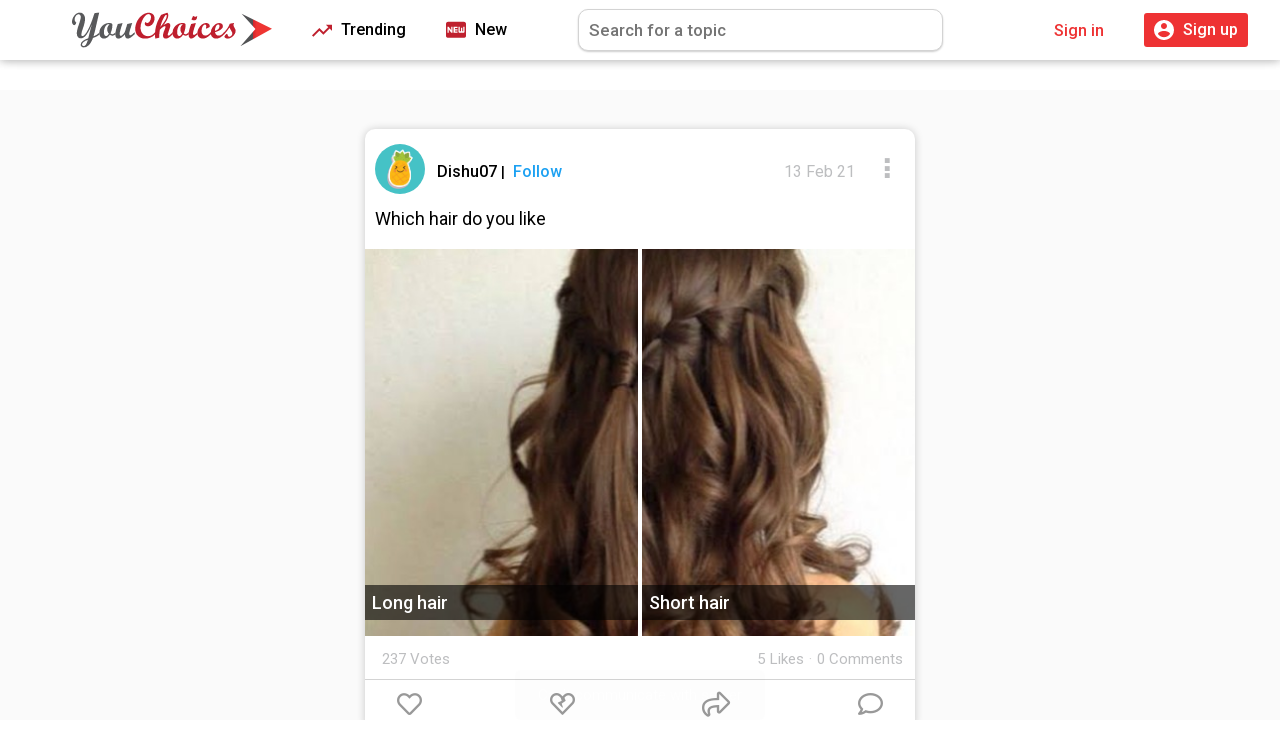

--- FILE ---
content_type: text/html; charset=utf-8
request_url: https://youchoices.com/post/which-hair-do-you-like-long-hair-or-short-hair/
body_size: 6188
content:
<!DOCTYPE html>
<html lang="en">
<head>
    <!-- Global site tag (gtag.js) - Google Analytics -->
    <script async src="https://www.googletagmanager.com/gtag/js?id=UA-78082111-2"></script>
    <script>
        window.dataLayer = window.dataLayer || [];

        function gtag() {
            dataLayer.push(arguments);
        }

        gtag('js', new Date());

        gtag('config', 'UA-78082111-2');
    </script>

    <script type="application/ld+json">
    {
        "@context": "http://schema.org",
        "@type": "Organization",
        "name": "YouChoices",
        "url": "https://youchoices.com",
        "address": "",
        "sameAs": [
            "https://www.facebook.com/youchoices/",
            "https://twitter.com/YouChoices/",
	    "https://www.instagram.com/youchoices/"
        ]
    }
    </script>
    
    
    <meta http-equiv="x-ua-compatible" content="IE=edge">
    <meta charset="UTF-8">
    <meta name="viewport" content="width=device-width, initial-scale=1.0, user-scalable=no">
    <link rel="apple-touch-icon" sizes="180x180"
          href="/static/core/img/favicons/apple-touch-icon.png?v=00az7lLNLw">
    <link rel="icon" type="image/png" sizes="32x32"
          href="/static/core/img/favicons/favicon-32x32.png?v=00az7lLNLw">
    <link rel="icon" type="image/png" sizes="16x16"
          href="/static/core/img/favicons/favicon-16x16.png?v=00az7lLNLw">
    <link rel="manifest" href="/static/core/img/favicons/site.webmanifest">
    <link rel="mask-icon" href="/static/core/img/favicons/safari-pinned-tab.svg?v=00az7lLNLw" color="#5bbad5">
    <link rel="shortcut icon" href="/static/core/img/favicons/favicon.ico?v=00az7lLNLw">
    <meta name="apple-mobile-web-app-title" content="YouChoices">
    <meta name="application-name" content="YouChoices">
    <meta name="msapplication-TileColor" content="#da532c">
    <meta name="msapplication-config" content="/static/core/img/favicons/browserconfig.xml?v=00az7lLNLw">
    <meta name="theme-color" content="#ffffff">
    <title>  or
        ? | YouChoices</title>
    <meta name="description" content="  or
    ? Vote your picks now!
">
    <meta name="robots" content="">
    <link rel="stylesheet" href="/static/CACHE/css/output.e712f5873871.css" type="text/css">
    <script src="https://ajax.googleapis.com/ajax/libs/jquery/3.3.1/jquery.min.js"></script>
    <script src="https://ajax.googleapis.com/ajax/libs/jqueryui/1.12.1/jquery-ui.min.js"></script>
    <link href="https://fonts.googleapis.com/css?family=Oswald|Roboto:400,500" rel="stylesheet">
    <link rel="stylesheet" href="https://ajax.googleapis.com/ajax/libs/jqueryui/1.12.1/themes/smoothness/jquery-ui.css">
    
	<meta name="twitter:card" content="summary_large_image">
	<meta name="twitter:site" content="YouChoices">
	<meta name="twitter:title" content="  or
    ?">
	<meta name="twitter:description" content="  or
    ? Vote your picks now!">
	<meta name="twitter:image" content="https://youchoices.com/media/users//cards/.jpg">

</head>
<div class="signup-modal">
    <div class="signup-modal-content">
        <div class="actualcontent">
            <img src="/static/core/img/mobile-logo.svg" alt="youchoices-logo" id="signup-modal-logo">
            <h2 id="signup-modal-title">Sign up and have your vote count!</h2>
            <p>Be able to comment, like, and have topics tailored for you! Join us!</p>
            <a class="modal-btn signup-modal-btn" href="/signup/">Sign Up</a>
            <a class="modal-btn" href="/login/">Login</a>
            <p id="signup-modal-no">No, not right now.</p>
        </div>
    </div>
</div>
<body>
<div id="blankpage__loader">
</div>
<!-- Modal content -->
<noscript>
    <div id="no-js__container">
        <img id="no-js__logo" src="/static/core/img/youchoices-logo.svg" alt="YouChoices Logo">
        <div id="no-js__content--container">
            It seems like you don't have JavaScript enabled. JavaScript is required for full functionality of
            YouChoices. Don't worry, here are the <a href="https://www.enable-javascript.com/">
            instructions on how to enable JavaScript in your web browser</a>.
        </div>
    </div>
</noscript>
<!--Snackbar message to indicate change-->
<div id="msg__snackbar--info"></div>
<div class="nav-wrapper">

    <nav class="nav-bar" role="navigation">
        <ul class="nav-bar-contents grid">
            <!-- Navigation logo -->
            <a href="/" class="nav-bar__logo-container">
                <li class="nav-bar__logo">
                    YouChoices
                </li>
            </a>

            <!-- Filtered list for non-mobile devices -->
            <a href="/trending/" class="nav-bar__text">
                <i class="material-icons trending-icon"></i>
                Trending
            </a>
            <a href="/new/" class="nav-bar__text">
                <i class="material-icons new-icon"></i>
                New
            </a>

            <li class="nav-bar__text nav-bar__search-container">
                <input id="nav-bar__search" placeholder="Search for a topic">
            </li>

            <!-- If the user is not authenticated, display signup and login buttons-->
            
                <a href="/login" class="nav-bar__auth">
                    <li>Sign in</li>
                </a>
                <a href="/signup" class="nav-bar__auth nav-bar__signup-btn">
                    <li>
                        <i class="material-icons profile-icon"></i>
                        Sign up
                    </li>
                </a>
            
        </ul>
    </nav>
</div>
<div class="wrapper" id="wrapper">
    
    <style>
        .side-navigation__container, .side-feed-panel__container {
            display: none;
        }

        .topic-carousel__container {
            margin: 1rem 0;
        }

    </style>
    <div class="jumbotron jumbotron-gray">&nbsp;
        <div class="feed-container" id="feed-container__questions">
            

<article class="post" data-key="556" data-slug="which-hair-do-you-like-long-hair-or-short-hair">
    <div class="post__details">
        <div class="grid post__details--meta">
            <a href="/profile/Dishu07/">
                <div class="item">
                    <img class="post__details--avatar"
                         src="/media/default/avatars/default.jpg"
                         alt="Dishu07">
                </div>
            </a>
            <div class="item post__details--name" data-key="263">
                <a href="/profile/Dishu07/">
                    Dishu07
                </a>

                <!--Check if user is following this person-->
                
                    <span class="divider__pipe">|</span>
                    
                        <p class="question__follow-btn
                                    question__follow-btn--263">Follow</p>
                    
                
            </div>
            <div class="item post__details--time">
                13 Feb 21
            </div>
            <div class="item post__details--settings"></div>
        </div>
        <header class="post__details--status">
            Which hair do you like
        </header>
    </div>
    <div class="post__choice-container grid">
        
            <div class="post__choice choice__a item post-choice__cover
            "
                 data-key="1101"
                 style="background-color: ">

                
                    <img src="/media/users/263/posts/c46f3b67-dae1-4e5e-8be8-5dd5fdde9c5d.jpg"
                         alt="Long hair">
                

                
                    <p id="choice__stats--a" data-stats="158"
                       class="choice__stats choice__stats--a
                    ">
                        
                        <!--If user voted for this choice-->
                        
                    </p>
                
                <p class="choice_text">Long hair</p>
            </div>
            <div class="post__choice choice__b item
                "
                 data-key="1102"
                 style="background-color: ">
            
                <img src="/media/users/263/posts/half_1613236262.1028.jpg"
                     alt="Short hair">
            
        
        
            <p id="choice__stats--b" data-stats="79" class="choice__stats choice__stats--b
                        ">
                
                
            </p>
        
        <p class="choice_text">Short hair</p>
        </div>
    </div>
    <div class="grid post__meta">

        <div class="item post__meta--item">
            <p class="post__meta--stats post__meta--votes">237 Votes</p>
        </div>
        <div class="item post__meta--item">
            <p class="post__meta--stats post__meta--likes">5</p><p class="post__meta--stats"> Likes</p>
        </div>
        <div class="dot-separator">&#183;</div>
        <div class="item post__meta--item">
            <p class="post__meta--stats post__meta--comments">0 Comments</p>
        </div>
    </div>
    <div class="grid post__btn-container">
        <div class="item post__likeBtn">
            <i class="font-icon icon-post-light-heart
                            ">
            </i>
        </div>
        <div class="item post__dislikeBtn">
            <i class="font-icon icon-post-broken-heart1
                            ">
            </i>
        </div>
        <div class="item post__shareBtn">
            <i class="font-icon icon-post-share"></i>
        </div>
        <div class="item">
            <i class="font-icon icon-post-comment"></i>
        </div>
    </div>

    <div class="question__settings-container" data-slug="/post/which-hair-do-you-like-long-hair-or-short-hair/">
        <ul class="question__settings-container--modal">
            
                <li class="question__settings-container--modal--follow">Follow Dishu07</li>
                <li class="question__settings-container--modal--block" data-user="263"
                    data-blocked="">
                     Block 
                    Dishu07</li>
                <a href="/report/q/556/">
                    <li>Report Question</li>
                </a>
                <a href="/report/user/263/">
                    <li>Report </li>
                </a>
            
            
            <li class="question__settings-container--modal--copy">Copy Question Link</li>
            <hr>
            <li class="question__settings-container--modal--close">Close</li>
        </ul>
    </div>
    <div class="question__share-container" data-slug="/post/which-hair-do-you-like-long-hair-or-short-hair/">

        <div class="question__share-container--modal">
            <h2>Share</h2>
            <hr>
            <a class="question__share--item" target="_blank"
               href="http://www.facebook.com/sharer/sharer.php?u=https://youchoices.com/post/which-hair-do-you-like-long-hair-or-short-hair/&title=Which hair do you like">
                <i class="font-icon icon-facebook-share" style="color: #3b5998">
                </i>Facebook
            </a>
            <a class="question__share--item" target="_blank"
               href="https://twitter.com/share?url=https://YouChoices.com/post/which-hair-do-you-like-long-hair-or-short-hair/&text=Which hair do you like">
                <i class="font-icon icon-twitter-share" style="color: #00acee">
                </i>Twitter
            </a>
            <a class="question__share--item" target="_blank" href="http://pinterest.com/pin/create/bookmarklet/?media=




                    &url=https://youchoices.com/post/which-hair-do-you-like-long-hair-or-short-hair/&is_video=false&description=Which hair do you like
"
            ><i class="font-icon icon-pinterest-share" style="color: #BD081C">

            </i>Pinterest
            </a>
            <a class="question__share--item" target="_blank"
               href="http://www.reddit.com/submit?url=https://YouChoices.com/post/which-hair-do-you-like-long-hair-or-short-hair/&title=Which hair do you like"><i
                    class="font-icon icon-reddit-share" style="color: #FF4500">

            </i>Reddit
            </a>
            <a class="question__share--item" target="_blank"
               href="http://www.tumblr.com/share?v=3&u=https://YouChoices.com/post/which-hair-do-you-like-long-hair-or-short-hair/&t=Which hair do you like
"><i class="font-icon icon-tumblr-share" style="color: #34526f ">

            </i>Tumblr
            </a>
            <a class="question__share--item" target="_blank"
               href="http://www.linkedin.com/shareArticle?mini=true&url=https://YouChoices.com/post/which-hair-do-you-like-long-hair-or-short-hair/&title=Which hair do you like&source=https://youchoices.com"><i
                    class="font-icon icon-linkedin-share" style="color: #0e76a8">

            </i>LinkedIn
            </a>
            <hr>
            <div class="question__share--item question__share--item--copy"><i class="font-icon icon-copy-regular"
                                                                              style="color: gray"></i>Copy link
            </div>
        </div>
    </div>
</article>

            <div class="topic-carousel__container">
    <div class="topic-carousel grid">
        <div class="item topic-carousel__item featured-topic"><a href="/featured/">Featured</a></div>
    </div>
</div>
<div class="container side-navigation__container">
    <ul class="side-navigation grid">
        <li class="side-navigation__item item">
            <a href="/">
                <i class="font-icon icon-home-solid"></i>
                Home
            </a>
        </li>
        <li class="side-navigation__item item">
            <a href="/following/">
                <i class="font-icon icon-user-plus-solid"></i>
                Following
            </a>
        </li>
        <li class="side-navigation__item item">
            <a href="/search/">
                <i class="font-icon icon-compass-solid"></i>
                Explore
            </a>
        </li>
        <li class="side-navigation__item item">
            <a href="/trending/">
                <i class="font-icon icon-fire-solid"></i>
                Trending
            </a>
        </li>
        <li class="side-navigation__item item">
            <a href="/new/">
                <i class="font-icon icon-clock-solid"></i>
                New
            </a>
        </li>
        <li class="side-navigation__item item">
		<a href="/signup/ ">
                <i class="font-icon icon-user-circle-solid"></i>
                Profile
            </a>
        </li>
        <li class="side-navigation__title">TOPICS</li>
        <li class="side-navigation__item--post item">
            <a href="/create/question/">
                Post
            </a>
        </li>
        <li class="side-navigation__item--legal">
            <p class="side-navigation__item--legal__item">
                <a href="/support/">
                    Support
                </a>
            </p>
            <p class="side-navigation__item--legal__item">
                <a href="/legal-mobile/privacy-policy/">
                    Privacy
                </a>
            </p>
            <p class="side-navigation__item--legal__item">
                <a href="/legal-mobile/terms-of-service/">
                    Terms of Service
                </a>
            </p>
            <p class="side-navigation__item--legal__item--copyright">YouChoices &copy; 2020</p>
        </li>
    </ul>
</div>
<div class="side-feed-panel__container">
    
        <div class="side-feed-panel__item side-feed-panel__welcome">
            <h4 class="container__title">Welcome to YouChoices!</h4>
            <hr>
            <p>Sign up now and start answering some questions. Already a member? Login now!</p>
            <div class="grid">
                <a href="/login/"
                   class="side-feed-panel__welcome--btns side-feed-panel__welcome--login-btn item">Login</a>
                <a href="/signup/"
                   class="side-feed-panel__welcome--btns side-feed-panel__welcome--signup-btn item">Sign Up</a>
            </div>
        </div>
    
    <div class="side-feed-panel__item side-feed-panel__recommend--followers">
        <h4 class="container__title" style="text-align: left; margin-left: 1.5rem">Discover new people</h4>
        <hr>
        <div class="grid panel-follower-recommendations__container">

        </div>
    </div>
</div>
<script>
    $(document).ready(function () {
        getData("/api/daily_topics/", createTopicRecommendations);
        getData("/api/top/users/", createFollowerRecommendations);

        $(".panel-follower-recommendations__container").on("click", ".follow-row__followBtn", function () {
            followUserRow(this);
        });
    });

    function createFollowerRecommendations(data) {
        let numFollowers = data.results.length < 3 ? data.results.length : 3;

        for (let i = 0; i < numFollowers; ++i) {
         $(".panel-follower-recommendations__container")
                .append("<div class='panel-follower-recommendations__item item grid'>" +
                    "<a href='/profile/" + data.results[i].username + "'>" +
                    "<img class='panel-follower-recommendations__item--avatar item' " +
                    "src='/media/" + data.results[i].profile.formatted_avatar + "'" +
                    "alt='" + data.results[i].username + "'></a>" +
                    "<div class='panel-follower-recommendations__item--username item'>" +
                    "<a href='/profile/" + data.results[i].username + "'>" + data.results[i].username + "</a></div>" +
                    "<div class='follow-row__followBtn item' data-key='" + data.results[i].id +
                    "'data-follower='" + data.results[i].is_following + "'>Follow</div>" +
                    "</div>");
	}
    }

    function createTopicRecommendations(data) {
        let numTopics = data.results.length
        let index = numTopics - 1;

        for (index; index > 3; --index) {
            let currentTopic = data.results[index];
            let topicSlug = "/topic/url/"
                .replace("url", currentTopic.slug);
            let topicName = currentTopic.name;

            $(".side-navigation__title").after("<li class='side-navigation__item item'>" +
                "<a href='" + topicSlug + "'><i class='font-icon icon-atom'></i>" +
                topicName + "</a></li>");
        }

        let carouselIndex = 0;
        for (carouselIndex; carouselIndex < numTopics; ++carouselIndex) {

            let currentTopic = data.results[carouselIndex];
            let topicSlug = "/topic/url/"
                .replace("url", currentTopic.slug);

            let topicName = currentTopic.name;

            $(".topic-carousel").append("<div class='item topic-carousel__item'>" +
                "<a href='" + topicSlug + "'>" + topicName + "</a></div>");
        }
    }
</script>

            <div class="comments__container" data-state="0" id="comments__container">
                <h2 class="container__title">Comments</h2>
                <form method="post" action="" class="post-comment__container">
                    <input type="hidden" name="csrfmiddlewaretoken" value="nsnXbrvrPR5QempiwMjs1R4QHiHaLGyJv71CjpeoDeykp1dMCBBBYW0SsedPJYa2">
                    <textarea name="comment" cols="40" rows="1" class="comment__input" placeholder="Add your opinion" required id="id_comment">
</textarea>
                    
                        <a href="/login/" class="btn__blue-small">Post</a>
                    
                </form>
                
                    <p class="msg__empty-query" id="no-comments-mg">No comments, be the first!</p>
                
            </div>
        </div>
    </div>
    <script>
        $(document).ready(function () {
            createFeed(new EndPoints("/api/comments/556/", 3, ".comment-container:visible"));
        });
    </script>

</div>
<!--This was removed by me should be added -->




<div class="page-load-status">
    <div class="loader-ellips infinite-scroll-request">
        <span class="loader-ellips__dot"></span>
        <span class="loader-ellips__dot"></span>
        <span class="loader-ellips__dot"></span>
        <span class="loader-ellips__dot"></span>
    </div>
    
    
    
    
    
    
    
    
    
    
    
    
    
    
</div>
<div class="nav-bar--bottom__container grid" id="nav-bar--bottom__container">
    <a href="/" class="item nav-bar--bottom__item js-nav" id="nav-bar--bottom__feed">
        <i class="font-icon icon-nav-bottom-feed"></i>
    </a>

    <a href="/search/" class="item nav-bar--bottom__item js-nav" id="nav-bar--bottom__search">
        <i class="font-icon icon-nav-bottom-compass"></i>
    </a>
    <a href="/create/question/" class="item nav-bar--bottom__item js-nav" id="nav-bar--bottom__add-post">
        <i class="font-icon icon-nav-bottom-add"></i>
    </a>
    <a href="/notifications/" class="item nav-bar--bottom__item js-refresh" id="nav-bar--bottom__notifications">
        <i class="font-icon icon-nav-bottom-bell"></i>
        
    </a>
    <a href="
        /login/
    " class="item nav-bar--bottom__item js-nav" id="nav-bar--bottom__profile">
        <i class="font-icon icon-nav-bottom-user"></i>
    </a>
</div>

<script type="application/javascript">
    $(document).ready(function () {
        let isLogged = "False";
        
        let isApp = localStorage.getItem("app_id");
        let isQueried = sessionStorage.getItem("isQueried");
        let isSocialAppSet = sessionStorage.getItem("isSocialAppSet");

        /*
            If app, not yet queried, and is not logged in
            (User opens app for the first time), we need to set his app ID
         */
        if (isApp && !isQueried && isLogged === "False") {
            //send request
            send_data("/api/update/appid/", {"app_id": localStorage.getItem("app_id")})
            sessionStorage.setItem("isQueried", "1");
        }

        /*
            If app and user is logged in, let's set their app
            id or update it just in case
         */
        if (isApp && isLogged === "True" && !isSocialAppSet) {
            send_data("/api/update/appid/", {"app_id": localStorage.getItem("app_id")})
            sessionStorage.setItem("isSocialAppSet", "1");
        }

        $('#blankpage__loader').hide();
        const NOTIFICATION_COUNT_PING_TIME = 60000;
        
        
        
        
        
        
        
        
        
        
        
        
        
        
        
        
        
        
        
        
        
        
        
        
        


        setInterval(function () {

            let isLoggedIn = "False";

            if (isLoggedIn !== "False") {
                getData("/api/notifications_count/", createNotification);
            }
        }, NOTIFICATION_COUNT_PING_TIME);
        /*
        setInterval(function () {

            let isLoggedIn = "


        False";

            if (isLoggedIn !== "False") {
                if (typeof (Storage) !== "undefined" && sessionStorage.length) {
                    let posts = JSON.stringify(Object.values(sessionStorage).map(Number));

                    let data = {
                        feed: window.location.pathname + window.location.search,
                        questions: posts.substring(1, posts.length - 1)
                    }

                    let url = "/api/send/impressions/";
                    send_data(url, data);
                    sessionStorage.clear();
                }
            }
        }, FEED_IMPRESSION_PING_TIME);
        */
    });

    function createNotification(data) {
        let actualNumNotifications = data.count;
        let pageNumNotifications = $(".notification-count");
        let currentNumNotifications = parseInt(pageNumNotifications.text()[0]);

        currentNumNotifications = (currentNumNotifications) ? currentNumNotifications : 0;

        if (currentNumNotifications !== actualNumNotifications) {
            if (!currentNumNotifications)
                $(".icon-nav-bottom-bell, #icon-nav-top-bell").after("<p class='notification-count'>" + actualNumNotifications + "</p>");

            else if (actualNumNotifications === 0)
                pageNumNotifications.remove();

            else
                pageNumNotifications.text(actualNumNotifications);
        }
    }

    function getUserId() {
        try {
            return parseInt("None")
        } catch (error) {
            return null
        }
    }

    function getUserData() {
        return {
            "id": "None",
            "username": "",
            "avatar": "/media/"
        }
    }

    $("#signup-modal-no").on("click", function () {
        $(".signup-modal").removeClass("show-modal");
    });


</script>
<script src="https://cdnjs.cloudflare.com/ajax/libs/pulltorefreshjs/0.1.21/index.umd.min.js"></script>
<script>
    const ptr = PullToRefresh.init({
        mainElement: 'body',
        onRefresh() {
            window.location.reload();
        }
    });
</script>
<script src="/static/CACHE/js/output.c9180b8e2de8.js"></script>

</body>
</html>


--- FILE ---
content_type: text/css
request_url: https://youchoices.com/static/CACHE/css/output.e712f5873871.css
body_size: 24683
content:
.signup-modal{z-index:25;position:fixed;left:0;top:0;width:100%;height:100%;opacity:0;visibility:hidden;transform:scale(1.1);transition:visibility 0s linear 0.25s,opacity 0.25s 0s,transform 0.25s}.signup-modal-content{position:absolute;top:50%;left:50%;transform:translate(-50%,-50%);width:100%;height:100%;background-color:black;padding:1rem 1.5rem;color:white;text-align:center}.actualcontent{position:absolute;width:80%;top:40%;left:50%;-webkit-transform:translate(-50%,-50%);transform:translate(-50%,-50%);background-color:black;color:white}.show-modal{opacity:1;visibility:visible;transform:scale(1.0);transition:visibility 0s linear 0s,opacity 0.25s 0s,transform 0.25s}#signup-modal-logo{display:block;width:20rem;margin:3rem auto}.modal-btn{border-radius:1rem;padding:1rem 2rem;background-color:#1a1a1a;font-family:"Roboto",sans-serif;display:inline-block;margin-right:1.5rem;margin-top:5rem;font-size:1.7rem;font-weight:500;color:white;text-decoration:none}.signup-modal-btn{background-color:#00AEEF}#signup-modal-title{margin-bottom:2rem}#signup-modal-no{margin-top:3rem;color:#00AEEF;cursor:pointer}#blankpage__loader{width:100%;height:100%;top:0;left:0;position:fixed;display:block;background-color:#fff;z-index:99;text-align:center}#mobile-loading__container{width:100%;height:100%;top:0;left:0;position:absolute;display:none;background-color:#fff;z-index:99;text-align:center}#mobile-loading__container>div{margin-top:10rem}.wrapper{margin-bottom:8rem;position:relative}.feed-container{padding-bottom:2.5rem}.history__title{display:none}.nav-wrapper{position:relative;width:100%;background-color:black;height:4.8rem;box-shadow:0 0 1rem 0 rgba(0,0,0,0.2),0 0 1rem 0 rgba(0,0,0,0.19)}.nav-bar{width:95%;max-width:1450px;margin:0 auto}.nav-bar-contents{justify-content:center;list-style-type:none;padding:0;margin:0}.nav-bar-contents li{padding:0}.nav-bar__logo{width:14rem;height:4.8rem;background:url("/static/core/img/mobile-logo.svg?6f431e487330") no-repeat;background-size:14rem 4.8rem;text-indent:-999rem}.nav-bar__logo-container{margin-right:auto}.nav-bar__text{text-indent:-999rem}.nav-bar__auth{color:white;font-weight:500;text-decoration:none;margin-left:2rem}.nav-bar__signup-btn{display:block;background-color:#00AEEF;padding:0.7rem 1rem;border-radius:0.3rem}.nav-bar__avatar{display:block;line-height:0}.nav-bar__avatar img{width:4rem;border-radius:2rem}#nav-bar__post-question{display:none}.nav-bar__search-container{display:none}.nav-bar__notifications{display:none;position:relative}.nav-bar__notifications i{font-size:2.6rem;color:#ababab}#nav-bar--bottom__notifications{position:relative}.notification-count{position:absolute;top:-0.6rem;right:-0.3rem;background-color:#d82e2f;color:white;padding:0.1rem 0.3rem;font-size:1.3rem;border-radius:0.3rem;font-weight:500}.nav-bar--bottom__container{position:fixed;bottom:0;width:100%;padding:1.3rem 2rem;justify-content:space-between;border-top:1px solid lightgray;background-color:white;z-index:5}.nav-bar--bottom__container>.item{width:auto}.nav-bar--bottom__item{color:black;font-size:24px}.btn-highlight-blue{color:#1b84cd;font-size:2.5rem}.btn-highlight-black{color:black!important;cursor:default;pointer-events:none}.nav-bar--bottom__notifications{position:relative}.global__ask-question--btn{display:none}.ui-menu-item{padding:0.5rem;text-transform:capitalize}.ui-menu{border-radius:0 0 1rem 1rem}.feed-title{display:none;width:55rem;margin:0 auto}.feed-hr{display:none;width:55rem;margin:1.5rem auto}.page-load-status{display:none;margin:-5rem auto 6rem auto}.loader-ellips{font-size:20px;position:relative;width:4em;height:1em;margin:0 auto}.loader-ellips__dot{display:block;width:1.5rem;height:1.5rem;border-radius:0.5em;background:#1b84cd;position:absolute;animation-duration:0.5s;animation-timing-function:ease;animation-iteration-count:infinite}.loader-ellips__dot:nth-child(1),.loader-ellips__dot:nth-child(2){left:0}.loader-ellips__dot:nth-child(3){left:1.5em}.loader-ellips__dot:nth-child(4){left:3em}@keyframes reveal{from{transform:scale(0.001)}to{transform:scale(1)}}@keyframes slide{to{transform:translateX(1.5em)}}.loader-ellips__dot:nth-child(1){animation-name:reveal}.loader-ellips__dot:nth-child(2),.loader-ellips__dot:nth-child(3){animation-name:slide}.loader-ellips__dot:nth-child(4){animation-name:reveal;animation-direction:reverse}.container__title--centered{text-align:center;font-size:2.6rem;padding:0}.container__subtitle--centered{text-align:center;width:70%;margin:1rem auto}@media screen and (min-width:30em){.nav-bar__logo{width:16rem;background-size:16rem 4.8rem}}@media screen and (min-width:48em){.wrapper{margin-bottom:0}.nav-wrapper{height:6rem;background-color:white}.nav-bar__logo{background:url("/static/core/img/youchoices-logo.svg?6f431e487330");height:6rem;background-size:16rem 6rem}.nav-bar__auth{color:#EE3233}.nav-bar__signup-btn{background-color:#EE3233;color:white!important;transition:0.3s;margin-left:1.5rem}.nav-bar__signup-btn:hover{background-color:#d41111;cursor:pointer;transition:0.3s}.profile-icon{background:url("/static/core/img/nav-icons.svg?6f431e487330") 50% 100% no-repeat;background-size:2rem}.nav-menu-drawer{display:none}.nav-bar--bottom__container{display:none!important}.nav-bar__notifications{display:block}.nav-bar__notifications:hover{opacity:0.8;transition:0.3s}#nav-bar__post-question{display:block;padding:0.8rem 1.5rem!important;margin-left:3rem;background-color:#DD4D42;color:white;border-radius:0.5rem;font-weight:500;text-decoration:none;cursor:pointer;transition:0.3s}#nav-bar__post-question i{margin-right:0.6rem}#nav-bar__post-question:hover{background-color:#b94138;transition:0.3s}.nav-bar__avatar{margin-left:3rem}}@media screen and (min-width:70em){.wrapper{margin-top:9rem}.nav-wrapper{position:fixed;top:0;z-index:5}.nav-bar__logo-container{margin-right:inherit}.nav-bar__logo{display:block;width:20rem;background-size:20rem 6rem}.nav-bar__text{text-indent:0;text-align:center;font-weight:500;color:black}.nav-bar__text:nth-child(4){margin:0 auto}.nav-bar-contents a:link{text-decoration:none;color:initial;margin-left:4rem}.nav-bar__auth{color:#EE3233!important}.nav-bar__signup-btn{color:white!important}.nav-bar__avatar{margin-left:3rem!important}.material-icons{display:inline-block;vertical-align:middle;width:2rem;height:2rem;margin-right:0.5rem}.featured-icon{background:url("/static/core/img/nav-icons.svg?6f431e487330") 50% 0 no-repeat;background-size:1.5rem}.trending-icon{background:url("/static/core/img/nav-icons.svg?6f431e487330") 50% 32% no-repeat;background-size:2rem}.new-icon{background:url("/static/core/img/nav-icons.svg?6f431e487330") 50% 65% no-repeat;background-size:2rem}.nav-bar__search-container{display:block;width:30%;text-indent:0;margin:0 auto}#nav-bar__search{margin:0;border-radius:10px;box-shadow:0 1px 2px 0 rgba(0,0,0,0.2);padding:1rem;font-weight:500}.feed-title{display:block}.feed-hr{display:block}.page-load-status{margin:0 auto 6rem auto}}body,html{font-size:62.5%;font-family:"Roboto",sans-serif}*{-webkit-box-sizing:border-box;-moz-box-sizing:border-box;box-sizing:border-box;margin:0}h1{font-size:3.5rem;margin:0.67rem 0}h2{font-size:3rem;margin:0.83rem 0}h3{font-size:2.5rem}h4{font-size:2.12rem}h5{font-size:1.83rem}h6{font-size:1.75rem}div,label,a,p,li{font-family:"Roboto",sans-serif;font-size:1.6rem}label{display:block;margin-bottom:1rem}hr{margin:inherit}input,textarea,select{width:100%;padding:10px;margin-bottom:15px;font-size:1.7rem;font-family:"Roboto",sans-serif;border:0.5px solid lightgray}.no-border-inputs{border:0;border-bottom:1px solid lightgray}.rounded-btn{background-color:#EE3233;border:0;color:white;font-size:1.7rem;border-radius:5rem;padding:1.5rem;margin-top:1rem;transition:0.3s;cursor:pointer}.rounded-btn:hover{background-color:#d82e2f;transition:0.3s}input:focus,select:focus,textarea:focus,button:focus{outline:none}.jumbotron{width:100%}.jumbotron-gray{background-color:#FAFAFA}.jumbotron__title{padding-left:10px}.jumbotron__title-hr{margin-top:2rem;margin-bottom:0}.container{width:100%;padding:10px}.grid{display:-webkit-flex;display:-ms-flexbox;display:flex;justify-content:space-between;align-items:center}.item{width:50%}.auth-form__error-elements label{color:#DD4D42;font-weight:500}.auth-form__error-elements input{background-color:#FFD5D6;border:1px solid red}.auth-form__errors{color:#EE3233;margin-bottom:2rem}@media screen and (min-width:70em){.container{width:1100px;margin:1rem auto!important}}@media screen and (min-width:84.375em){.container{width:1350px!important}}#msg__snackbar--info{visibility:hidden;width:250px;margin-left:-125px;background-color:#333;color:#fff;text-align:center;border-radius:0.5rem;padding:1.6rem;position:fixed;z-index:10;left:50%;bottom:30px;font-size:15px}#msg__snackbar--info.show--snackbar{visibility:visible;-webkit-animation:fadein 0.5s,fadeout 0.5s 2s;animation:fadein 0.5s,fadeout 0.5s 2s}@-webkit-keyframes fadein{from{bottom:0;opacity:0}to{bottom:30px;opacity:1}}@keyframes fadein{from{bottom:0;opacity:0}to{bottom:30px;opacity:1}}@-webkit-keyframes fadeout{from{bottom:30px;opacity:1}to{bottom:0;opacity:0}}@keyframes fadeout{from{bottom:30px;opacity:1}to{bottom:0;opacity:0}}.msg__empty-query{text-align:center;color:#505050;font-weight:500;margin-top:50px;font-size:20px}#no-js__container{text-align:center;position:fixed;top:0;left:0;z-index:3000;height:100%;width:100%;background-color:#FFFFFF}#no-js__content--container{max-width:80rem;width:90%;border-radius:1rem;line-height:2;display:inline-block;padding:2rem;background-color:white;margin:2rem auto;box-shadow:0 0.5px 8px 0 rgba(0,0,0,0.2)}#no-js__content--container a{color:#7c7e83}#no-js__logo{display:block;width:25rem;margin:4rem auto}.small-modal{display:none;position:fixed;z-index:5;left:0;top:0;width:100%;height:100%;background-color:rgb(0,0,0);background-color:rgba(0,0,0,0.4)}.modal-content{position:relative;background-color:#f5f5f5;padding:10px;border:1px solid #888;top:50%;left:50%;margin-right:-50%;transform:translate(-50%,-50%);width:250px;border-radius:2rem;box-shadow:0 0.5px 8px 0 rgba(0,0,0,0.2)}.loader{margin:0 auto;border:8px solid #f3f3f3;border-radius:50%;border-top:8px solid #00AEEF;border-bottom:8px solid #00AEEF;width:50px;height:50px;-webkit-animation:spin 2s linear infinite;animation:spin 2s linear infinite}@-webkit-keyframes spin{0%{-webkit-transform:rotate(0deg)}100%{-webkit-transform:rotate(360deg)}}@keyframes spin{0%{transform:rotate(0deg)}100%{transform:rotate(360deg)}}.topic-carousel__container{margin:1.8rem auto}.topic-carousel{justify-content:flex-start;overflow-x:auto;white-space:pre}.topic-carousel__item{width:auto;margin:0.5rem 0.4rem;border-radius:1rem;background-color:black}.topic-carousel__item a{color:white;text-decoration:none;font-size:1.4rem;font-weight:500;display:block;width:100%;height:100%;padding:1rem 1.5rem;text-transform:capitalize}.featured-topic{background:#36D1DC;background:-webkit-linear-gradient(to right,#5B86E5,#36D1DC);background:linear-gradient(to right,#5B86E5,#36D1DC)}.topic-carousel::-webkit-scrollbar{width:0;background:transparent}.mobile__feed-navigation{width:100%;z-index:5;box-shadow:0 0.5px 8px 0 rgba(0,0,0,0.2);margin-bottom:2.5rem}.mobile__feed-navigation{list-style:none;background-color:white;padding:1.9rem 1.4rem;max-width:100%}.mobile__feed-navigation__item{font-size:15px;font-weight:500;width:auto;color:rgba(158,158,158,0.83)}.mobile__feed-navigation__item a{text-decoration:none;color:inherit}.side-navigation__container{display:none}.side-feed-panel__container{display:none}@media screen and (min-width:28.1em){.topic-carousel__container{width:90%;max-width:55rem}}@media screen and (min-width:48em){.topic-carousel{flex-wrap:wrap;flex-direction:row}.mobile__feed-navigation{padding-left:8rem;padding-right:8rem;margin-top:1rem}}@media screen and (min-width:70em){.mobile__feed-navigation{display:none}.topic-carousel__item:nth-of-type(1n+6){display:none}.side-navigation__container{display:block}.side-navigation{position:fixed;display:block;float:left;width:10%;min-width:23rem;max-width:30rem;height:100%;margin-top:-4rem;list-style:none;padding:3rem 0;overflow-y:scroll;scrollbar-width:none;-ms-overflow-style:none;text-transform:capitalize}.side-navigation::-webkit-scrollbar{display:none}.side-navigation__item{padding:0.3rem 0;width:100%}.side-navigation__item a{text-decoration:none;font-size:2rem;font-weight:500;display:block;color:inherit;width:100%;height:100%;padding:1rem 0.4rem;border-radius:1rem}.side-navigation__item a:hover{background-color:#E8F5FE}.side-navigation__item i{margin-right:1rem}.side-navigation__title{margin:1.2rem 0;font-weight:500;color:#9e9e9e;font-size:14px}.side-navigation__item--post{width:100%;background-color:#1b84cd;color:white;padding:1rem 0;text-align:center;border-radius:2rem;margin:3rem 0}.side-navigation__item--post a{color:inherit;display:block;width:100%;height:100%;font-size:2rem;text-decoration:none}.side-navigation__item--legal{margin:2rem 0 6rem 0;text-align:center}.side-navigation__item--legal__item{display:inline-block;margin-right:0.5rem}.side-navigation__item--legal__item a{text-decoration:none;color:inherit;font-size:1.2rem}.side-navigation__item--legal__item--copyright{display:block;font-size:1.2rem;margin:1rem 0}}@media screen and (min-width:87.5em){.side-feed-panel__container{display:block;width:20%;max-width:350px;position:fixed;right:7rem;margin-top:5rem;text-align:center;float:left}.side-feed-panel__item{margin-bottom:4rem;box-shadow:0 0.5px 8px 0 rgba(0,0,0,0.2);padding:1.5rem;border-radius:2rem}.side-feed-panel__item hr{margin:1.2rem auto;width:90%}.side-feed-panel__welcome--btns{margin:1.8rem 0 1rem 0;padding:0.7rem 1rem;border-radius:2rem;color:white;font-weight:500;text-decoration:none}.side-feed-panel__welcome--login-btn{border:0.2rem solid #00AEEF;color:#00AEEF}.side-feed-panel__welcome--signup-btn{background-color:#EE3233;color:white;margin-left:1.5rem}.panel-follower-recommendations__container{flex-direction:column}.panel-follower-recommendations__item{width:95%;text-align:left;margin-top:1.4rem}.panel-follower-recommendations__item--avatar{width:4rem;border-radius:2rem}.panel-follower-recommendations__item--username{margin-left:1rem;margin-right:auto;width:1rem}.panel-follower-recommendations__item--username a{text-decoration:none;font-weight:500;color:black;width:12rem;white-space:nowrap;text-overflow:ellipsis;display:block;overflow:hidden}.follow-row__followBtn{width:auto;background-color:#DD4D42;color:white;border-radius:0.4rem;padding:0.5rem 1.5rem;font-size:1.5rem;transition:0.3s;cursor:pointer;-webkit-touch-callout:none;-webkit-user-select:none;-moz-user-select:none;-ms-user-select:none;user-select:none}}@font-face{font-family:'Font-Icons';src:url('/static/core/fonts/icomoon.eot?h0gfbr&98b6fdb154cc');src:url('/static/core/fonts/icomoon.eot?h0gfbr&98b6fdb154cc#iefix') format('embedded-opentype'),url('/static/core/fonts/icomoon.ttf?h0gfbr&6f431e487330') format('truetype'),url('/static/core/fonts/icomoon.woff?h0gfbr&6f431e487330') format('woff'),url('/static/core/fonts/icomoon.svg?h0gfbr&98b6fdb154cc#icomoon') format('svg');font-weight:normal;font-style:normal;font-display:block}.font-icon{display:inline-block;font-family:'Font-Icons'!important;speak:none;font-style:normal;font-weight:normal;font-variant:normal;text-transform:none;line-height:1;-webkit-font-smoothing:antialiased;-moz-osx-font-smoothing:grayscale;text-rendering:auto}.icon-copy-regular:before{content:"\e917"}.icon-facebook-share:before{content:"\e918"}.icon-linkedin-share:before{content:"\e919"}.icon-pinterest-share:before{content:"\e91a"}.icon-reddit-share:before{content:"\e91b"}.icon-tumblr-share:before{content:"\e91c"}.icon-twitter-share:before{content:"\e91d"}.icon-post-broken-heart:before{content:"\e901"}.icon-post-comment:before{content:"\e900"}.icon-post-broken-heart1:before{content:"\e91e"}.icon-post-light-heart:before{content:"\e902"}.icon-post-share:before{content:"\e903"}.icon-atom:before{content:"\e904"}.icon-bell-solid:before{content:"\e905"}.icon-nav-bottom-add:before{content:"\e906"}.icon-post-solid-heart:before{content:"\e907"}.icon-post-broken-heart-solid:before{content:"\e908"}.icon-post-check:before{content:"\e909"}.icon-clock-solid:before{content:"\e90a"}.icon-write-post:before{content:"\e90b"}.icon-nav-bottom-bell:before{content:"\e90c"}.icon-post-comment-light:before{content:"\e90d"}.icon-compass-solid:before{content:"\e90e"}.icon-nav-bottom-compass:before{content:"\e90f"}.icon-nav-bottom-feed:before{content:"\e910"}.icon-nav-bottom-user:before{content:"\e911"}.icon-fire-solid:before{content:"\e912"}.icon-add-photo:before{content:"\e913"}.icon-home-solid:before{content:"\e914"}.icon-user-circle-solid:before{content:"\e915"}.icon-user-plus-solid:before{content:"\e916"}.icon-add-cover:before{content:"\e94b"}.icon-post-reshare:before{content:"\e982"}.icon-remove-media:before{content:"\e9ad"}.icon-social-google:before{content:"\ea88"}.icon-social-facebook:before{content:"\ea90"}.icon-social-twitter:before{content:"\ea96"}.icon-embed-share:before{content:"\ea80"}.question__share-container{display:none;position:fixed;z-index:1;left:0;top:0;width:100%;height:100%;background-color:rgb(0,0,0);background-color:rgba(0,0,0,0.4)}.question__share-container--modal{width:100%;background-color:white;position:fixed;bottom:5.6rem;list-style:none;padding-top:1rem}.question__share-container h2{margin-left:1.2rem}.question__share--item{display:block;margin:1.5rem 1.5rem;text-decoration:none;color:black}.question__share--item i{margin-right:1rem}.feed-container{margin-top:2rem}.post{margin-bottom:2rem;background-color:white;box-shadow:0 0.5px 8px 0 rgba(0,0,0,0.2)}.post__details{padding:0.5rem;position:relative}.post__details--meta div{width:auto;margin-top:0.5rem}.post__details--avatar{width:4rem;border-radius:4rem}.post__details--name{margin-right:auto;font-size:1.4rem;margin-left:2.3%;font-weight:500}.post__details--name a{font-size:1.4rem;color:black;text-decoration:none}.question__follow-btn{display:inline-block;color:#1DA1F2;margin-left:0.5rem;cursor:pointer}.question__follow-btn--followed{display:inline-block;color:#858585;margin-left:0.5rem}.post__details--time{margin-right:4%;font-size:1.4rem;color:#BDBEC0}.post__details--settings::after{content:'\2807';font-size:2.2rem;color:#BDBEC0;font-weight:bold;padding:0 0.5rem}.post__details--status{display:block;margin:1rem 0;white-space:normal;text-decoration:none;color:black;font-family:"Roboto",sans-serif}.post__choice-container{white-space:nowrap}.post__choice{position:relative;width:49.6%;cursor:pointer}.post__choice img{width:100%}.post__choice--cover{padding-top:68%}.choice_text{position:absolute;bottom:5%;color:white;background-color:rgba(0,0,0,0.6);padding:0.7rem;white-space:normal;text-align:left;width:100%;font-size:1.5rem;font-weight:500;word-break:break-word}.post__meta{padding:1rem 1.2rem;color:#7c7e83;border-bottom:1px solid lightgray;text-align:center}.post__meta p{color:#BDBEC0;font-size:1.4rem;width:auto}.post__meta--item{width:auto}.post__meta--stats{display:inline-block;vertical-align:text-top;margin-left:0.5rem}.post__meta--item:first-child{margin-right:auto}.dot-separator{margin-left:0.5rem;color:lightgray}.post__btn-container{padding:1rem 1rem}.post__btn-container div{position:relative;width:auto;padding:0.2rem 1.2rem}.post__commentBtn a{text-decoration:none}.post__btn-container i{font-size:2rem;color:#999999}.post__choice--answered-icon{color:#1DA1F2;font-size:1.7rem;vertical-align:text-top;margin-left:0.5rem}.icon-comment-regular{color:#1DA1F2!important}.icon-heart-clicked{color:#f44336!important}.share-disabled{cursor:none;color:gray!important}.share-clicked{color:#4CAF50!important}.post__meta--icons{color:#bababa!important}.question__settings-container{display:none;position:fixed;z-index:1;left:0;top:0;width:100%;height:100%;background-color:rgb(0,0,0);background-color:rgba(0,0,0,0.4)}.show_element{display:block}.question__settings-container--modal{width:100%;background-color:white;padding:0;position:fixed;bottom:5.5rem;list-style:none}.question__settings-container--modal a{text-decoration:none;color:#727272}.question__settings-container--modal a:visited{color:#727272}.question__settings-container--modal hr{width:100%;border:0.5px solid #BDBEC0}.question__settings-container--modal li{padding:15px 1rem;font-size:15px;color:#727272;text-align:center;cursor:pointer}.question__settings-container--modal li:hover{background-color:#ebebeb;border-radius:1rem}.question__settings-container--modal--close{color:red!important}.choice__stats{display:none;position:absolute;top:0;left:0;color:white;background-color:rgba(0,50,70,0.7);padding:0 10px;font-size:20px;font-family:"Oswald",sans-serif;border-bottom-right-radius:10px;transform:translateX(-100%);-webkit-transform:translateX(-100%)}.choice__stats--b{left:auto;right:0;border-bottom-left-radius:10px;transform:translateX(0%);-webkit-transform:translateX(0%)}.choice__stats--answered{display:block;transform:translateX(0%);-webkit-transform:translateX(0%)}.post__choice--answered-icon{color:lightgreen;display:inline-block;margin-top:0.7rem;margin-left:1rem}.slide-in{animation:slide-in 0.2s forwards;-webkit-animation:slide-in 0.2s forwards}@keyframes slide-in{100%{transform:translateX(0%)}}@-webkit-keyframes slide-in{100%{-webkit-transform:translateX(0%)}}.slide-out{animation:slide-out 0.2s backwards;-webkit-animation:slide-out 0.2s backwards}@keyframes slide-out{0%{transform:translateX(100%)}}@-webkit-keyframes slide-out{0%{-webkit-transform:translateX(100%)}}.comments__container{border-radius:1rem;padding:2rem;background-color:white;box-shadow:0 0.5px 8px 0 rgba(0,0,0,0.2)}.post-comment__container{margin-top:1.5rem}.post-comment__container textarea{padding:2.5rem;margin:0}.comment__avatar{width:4rem;border-radius:2rem}.comment__avatar img{width:100%}.comment__input{width:100%}.comment__input{font-size:14px}#no-comments-mg{margin:3rem 0}#id_comment:focus{outline:none;box-shadow:0 0 2px #1DA1F2}.post-comment__meta{padding:0 10px}.btn__blue-small{display:table;width:auto!important;font-size:1.4rem;padding:8px 15px;background-color:#1DA1F2;color:white;border-radius:2rem;margin:1rem 0 1rem auto;cursor:pointer;text-decoration:none}.comment{flex-wrap:wrap;align-items:flex-start;margin-bottom:25px;justify-content:normal;cursor:pointer;word-break:break-word;-webkit-tap-highlight-color:transparent}.comment__content{width:75%;margin-left:3.5%}.comment__username{font-size:14px;font-weight:500;margin-bottom:1rem}.comment__content-meta{margin:1.2rem 0}.comment__content-meta__reply{display:inline-block;color:darkgray;font-size:14px;font-weight:500;cursor:pointer}.comment__time{color:darkgray;font-weight:normal;margin-left:10px}.comment__content-meta i{color:darkgray;margin:0 1rem;vertical-align:text-bottom;cursor:pointer}.comment__content-meta__likes{display:inline-block;color:darkgray;font-size:14px}.comment__replies{font-weight:bold;color:#DD4D42;font-size:14px}.comment__parent-reply{color:#EE3233;text-decoration:none;font-weight:500}.comment__interacted--gray{background-color:#f6f6f6!important}.interacted--colored{background-color:rgba(256,140,9,0.1)!important;border-radius:15px;padding:5px 10px}.pushed-comments__container>.comment{background-color:rgba(256,140,9,0.1);border-radius:15px;padding:5px 10px}.reply-container>.comment{margin-left:30px;background-color:rgba(0,140,186,0.1);border-radius:15px;padding:5px 10px}@media screen and (min-width:28.1em){#feed-container__questions{width:90%;max-width:55rem;margin:2rem auto}.post__details--avatar{width:5rem}.post{border-radius:1rem;margin-bottom:2.5rem}.post__details{padding:1rem}.question__follow-icon{cursor:pointer}.post__details--name a{font-size:1.6rem}.post__details--time{font-size:1.6rem}.post__details--settings{cursor:pointer}.post__details--settings::after{font-size:2.6rem}.post__details--status{font-size:1.8rem}.post__meta p{font-size:1.5rem}.post__btn-container i{font-size:2.5rem;cursor:pointer}.post__btn-container{padding:1rem 2rem}.question__settings-container--modal{width:50%;max-width:30rem;left:50%;top:50%;bottom:auto;transform:translate(-50%,-50%);border-radius:1rem}.close-btn{cursor:pointer}.choice_text{font-size:1.8rem}.choice__stats{font-size:2.5rem}.post__choice--answered-icon{font-size:2.2rem}.question__share-container--modal{width:60%;max-width:60rem;left:50%;top:50%;border-radius:1rem;bottom:auto;transform:translate(-50%,-50%);background-color:white;position:fixed;list-style:none;padding-top:1rem}.question__share-container h2{margin-left:1.2rem}.question__share--item{display:block;margin:1.5rem 1.5rem;text-decoration:none;color:black}.question__share--item i{margin-right:1rem}}